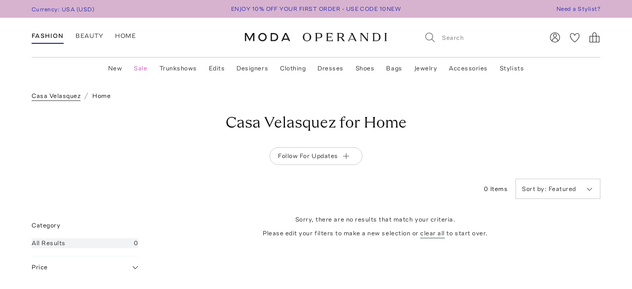

--- FILE ---
content_type: text/javascript
request_url: https://www.modaoperandi.com/dist/client/689-bundle-c87b0d41.js
body_size: 8947
content:
"use strict";(self.__LOADABLE_LOADED_CHUNKS__=self.__LOADABLE_LOADED_CHUNKS__||[]).push([[689],{407(e,t,n){n.d(t,{CD:()=>V,yC:()=>R});var a=n(96540),l=n(46942),r=n.n(l),i=n(85567),o=n(50806),s=(n(27495),n(25440),n(56347)),c=n(635),u=n(71622),m=n(12830);const d=["jewelry","fine-jewelry","fashion-jewelry"];var g=n(40932);const v=e=>{let{children:t,degrees:n,className:l}=e;return a.createElement("span",{className:l,style:{transform:"rotate(".concat(n,"deg)")}},t)};n(62953);var y=n(80022),b=n(57127),f=n(964),p=n(37868),k=n(23124),N=n(78278),h=n(49669),P=n(75809),F=n(57479);const C=e=>y.remove(null!=e?e:"").toLowerCase(),E=e=>{let{expandable:t=!1,virtual:n=!1,facetName:l,facets:i,mobile:o=!1,showCounts:s,onClose:u,searchable:m=!1,title:d,type:v="checkbox",sortingBy:E=e=>{var t;return y.remove(null!==(t=e.name)&&void 0!==t?t:"")}}=e;const{clearFilter:O}=(0,g.G)(),[_,w]=(0,a.useState)(""),S=(0,a.useMemo)(()=>((e,t,n)=>{const a=((e,t)=>{var n,a;let l=(0,h.o)(e)||[];return e&&e[0]&&null!==(n=e[0])&&void 0!==n&&n.category&&null!==(a=e[0])&&void 0!==a&&a.size&&(l=(0,N.A)((e,t)=>null!=e&&e.size&&null!=t&&t.size?Number(e.size.split(" ")[1])-Number(t.size.split(" ")[1]):0,l),l=(0,c.A)(e=>(null==e?void 0:e.category)||0,l)),e&&t&&(l=(0,c.A)(t,l)),l})(e,n);return t?null==a?void 0:a.filter(e=>C(null==e?void 0:e.name).includes(C(t))):a})(i,_,E),[i,_,E]);if(null==i||!i.length)return null;let j="";const T=a.createElement(b.B,{space:2,className:"PageFilterFacets"},!t&&!o&&a.createElement("div",{className:"PageFilterFacets__title"},d),m&&a.createElement(f.D,{"aria-label":"Search ".concat(l),className:"PageFilterFacets__search",onChange:w,placeholder:"Search",value:_}),a.createElement("div",{className:r()("PageFilterFacets__facets",{"PageFilterFacets__facets--button":"button"===v})},null==S?void 0:S.map(e=>{var t;if(!e)return null;const n=e.category?e.category+(e.name||e.size):e.name||e.size||"",r=e.category&&j!==e.category;return e.category&&(j=e.category),a.createElement(a.Fragment,{key:n},r&&a.createElement("span",{className:"PageFilterFacets__facetCategory"},null===(t=e.category)||void 0===t?void 0:t.toUpperCase()),a.createElement(P.Ty,{facet:e,name:l,type:v,showCounts:s}))})),t&&!o&&a.createElement(p.D,{className:"PageFilterFacets__clear",onClick:()=>O(l),"aria-label":"Clear ".concat(l)},"Clear"));return o?a.createElement(F.s,{onClose:u,title:d||""},T):t?a.createElement(k.V,{className:"PageFilterFacets__expandable",icon:"chevron",name:d||"",virtual:n},T):a.createElement("div",{className:"PageFilterFacets__static"},T)};var O=n(44136);const _=["back","selected"];function w(){return w=Object.assign?Object.assign.bind():function(e){for(var t=1;t<arguments.length;t++){var n=arguments[t];for(var a in n)({}).hasOwnProperty.call(n,a)&&(e[a]=n[a])}return e},w.apply(null,arguments)}const S=e=>{let{back:t,selected:n}=e,l=function(e,t){if(null==e)return{};var n,a,l=function(e,t){if(null==e)return{};var n={};for(var a in e)if({}.hasOwnProperty.call(e,a)){if(-1!==t.indexOf(a))continue;n[a]=e[a]}return n}(e,t);if(Object.getOwnPropertySymbols){var r=Object.getOwnPropertySymbols(e);for(a=0;a<r.length;a++)n=r[a],-1===t.indexOf(n)&&{}.propertyIsEnumerable.call(e,n)&&(l[n]=e[n])}return l}(e,_);return a.createElement(O.N,w({className:r()("PageFilterLink",{"PageFilterLink--back":t,"PageFilterLink--selected":n}),"data-testid":"pageFilterLink-".concat(l.to)},l))},j=e=>{var t,n,l,r;let{categoryTree:o,mobile:s,showCounts:m,onClose:y}=e;const{params:{category:b}}=(0,g.G)(),{selectedCategoryNode:f,activeCategoryNode:p,getCategoryNodeHref:k,getVisibleChildren:N}=(0,i._)(o),h=null==o||null===(t=o.children)||void 0===t||null===(n=t.find(e=>"women"===(null==e?void 0:e.slug)))||void 0===n||null===(l=n.children)||void 0===l?void 0:l.filter(e=>(null==e?void 0:e.slug)&&d.includes(e.slug)),P=null==h?void 0:h.find(e=>"jewelry"===(null==e?void 0:e.slug)),C=(0,c.A)(e=>{var t;return"jewelry"===(null==e?void 0:e.slug)?1/0:null!==(t=null==e?void 0:e.name)&&void 0!==t?t:""},[...null!=h?h:[],...null!==(r=null==P?void 0:P.children)&&void 0!==r?r:[]]),E="jewelry"===b,O="jewelry"===b?E?"Jewelry":"All Jewelry":null==p?void 0:p.name,_=E?C:N(p),w=a.createElement(a.Fragment,null,!s&&a.createElement("div",{className:"PageFilterCategory__title"},O),(_||[]).map(e=>e&&e.slug&&"sale"!==e.slug&&a.createElement(S,{selected:f===e,key:e.slug,to:k(e)||"",onClick:y},a.createElement("span",null,"jewelry"===e.slug?"All Jewelry":e.name),m&&a.createElement("span",null,e.totalItems))));return s?a.createElement(F.s,{onClose:y,title:"Category"},w):a.createElement("div",{className:"PageFilterCategory"},!E&&a.createElement(S,{"aria-label":"Go Back to Jewelry",back:!0,to:P&&k(P)||""},a.createElement(v,{degrees:-90},a.createElement(u.A,null)),"Jewelry"),w)},T=e=>{let{attributes:t,categoryTree:n,mobile:l=!1,showCounts:r=!0,onClose:o}=e;const{params:{category:y,subcategory:b,section:f}}=(0,g.G)(),p=(0,s.zy)(),k=(0,m.uX)(p.pathname),{selectedCategoryNode:N,activeCategoryNode:h,parentCategoryNode:P,parentCategoryName:C,isTopLevel:O,getCategoryNodeHref:_,getVisibleChildren:w}=(0,i._)(n,((null==t?void 0:t.length)||0)>0);if("ProductCategoryListingPage"===(null==k?void 0:k.key)&&!f&&y&&d.includes(y)&&(!b||null==t||!t.length))return a.createElement(j,{categoryTree:n,mobile:l,showCounts:r,onClose:o});const T=(null==h?void 0:h.name)||"Category",A=b&&b.toLowerCase()===T.toLowerCase().replace(/[^a-z]+/g,"-"),D=null!=t&&t.length&&b?a.createElement(E,{facets:t,facetName:"attributes",mobile:l,showCounts:r,onClose:o,title:l?"Category":null==h?void 0:h.name,sortingBy:e=>A?-e.totalItems:e.name}):a.createElement(a.Fragment,null,!O&&!l&&a.createElement("div",{className:"PageFilterCategory__title"},T),(0,c.A)(e=>(null==e?void 0:e.name)||"",w(h)).map(e=>e&&e.slug&&"sale"!==e.slug&&a.createElement(S,{selected:N===e,key:e.slug,to:_(e)||"",onClick:o},a.createElement("span",null,e.name),r&&a.createElement("span",null,e.totalItems))));return l&&null!=t&&t.length&&b?D:l?a.createElement(F.s,{onClose:o,title:"Category"},D):a.createElement("div",{className:"PageFilterCategory"},O?a.createElement(a.Fragment,null,a.createElement("div",{className:"PageFilterCategory__title"},T),a.createElement(S,{selected:w(h).every(e=>e!==N),to:h&&_(h)||""},a.createElement("span",null,"All ",(null==h?void 0:h.name)||"Results"),r&&"number"==typeof(null==h?void 0:h.totalItems)&&a.createElement("span",null,h.totalItems))):a.createElement(S,{"aria-label":"Go Back to ".concat(C),back:!0,to:P&&_(P)||""},a.createElement(v,{degrees:-90},a.createElement(u.A,null)),C),D)},A=e=>{let{mobile:t=!1,onClose:n,guideSubPages:l}=e;const{params:{guideSlug:r}}=(0,g.G)(),i=l&&l.map(e=>e&&e.slug&&a.createElement(S,{selected:r===e.slug,key:e.slug,to:m.ZJ.GuidePage({guideSlug:e.slug}),onClick:n},a.createElement("span",null,e.name)));return t?a.createElement(F.s,{onClose:n,title:"Pages"},i):a.createElement("div",{className:"PageFilterPages"},a.createElement("div",{className:"PageFilterPages__title"},"Pages"),i)};var D=n(42936),L=n(96234),x=n(5816),z=n(16391),M=n(61617);const I=e=>{var t,n;let{saleTags:l,mobile:r,onClose:i}=e;const{params:o,clearFilter:s,changePriceFilter:c,addFilter:u}=(0,g.G)(),{country:m}=(0,M.S)(),[d,v]=(0,a.useState)((null==o||null===(t=o.pricemax)||void 0===t?void 0:t.toString())||""),[y,f]=(0,a.useState)((null==o||null===(n=o.pricemin)||void 0===n?void 0:n.toString())||""),[N,P]=(0,a.useState)(""),C=o.sale||(0,h.o)(l).some(e=>"0"===e.name)&&(0,h.o)(l).some(e=>"0"!==e.name),E=(0,a.useCallback)(()=>{Boolean(y)&&Boolean(d)&&Number(y)>Number(d)?P("Please ensure min is less than max."):(c(y,d),P(""))},[y,d,c]),O=(0,a.useCallback)(()=>{s(["pricemin","pricemax",...C?["sale","saletags"]:[]]),f(""),v(""),P("")},[s,f,v,C]),_=(0,a.useCallback)(e=>{e.preventDefault(),E()},[E]),w=a.createElement("form",{className:"PageFilterPrice__form",onSubmit:_},a.createElement(b.B,{space:2},C&&a.createElement(D.S,{checked:o.sale,onChange:e=>e.target.checked?u("sale","true"):s(["sale","saletags"])},"On Sale"),N&&a.createElement(L.E,{treatment:"body2",color:"code-red"},N),a.createElement(b.B,{direction:"horizontal",space:2},a.createElement(x.D,{className:"PageFilterPrice__input",onChange:f,label:"".concat(m.currencyCode," min"),value:y,error:Boolean(N),maxLength:8}),a.createElement(L.E,{className:"PageFilterPrice__text"},"to"),a.createElement(x.D,{className:"PageFilterPrice__input",onChange:v,label:"".concat(m.currencyCode," max"),value:d,error:Boolean(N),maxLength:8}),a.createElement(p.D,{className:"PageFilterPrice__submit",type:"submit","aria-label":"Submit price filters"},a.createElement(z.A,null)))));return r?a.createElement(F.s,{onClose:i,title:"Price"},w):a.createElement(k.V,{className:"PageFilterPrice",icon:"chevron",name:"Price"},w,a.createElement(p.D,{className:"PageFilterPrice__clear",onClick:O,type:"button","aria-label":"Clear prices"},"Clear"))},B=["attributes","availability","categoryTree","className","colors","designers","saleTags","mobile","onClose","sizes","showPriceFilter","showCounts","guideSubPages"];function G(){return G=Object.assign?Object.assign.bind():function(e){for(var t=1;t<arguments.length;t++){var n=arguments[t];for(var a in n)({}).hasOwnProperty.call(n,a)&&(e[a]=n[a])}return e},G.apply(null,arguments)}const V={kind:"Document",definitions:(e=>{const t={};return e.filter(e=>{if("FragmentDefinition"!==e.kind)return!0;const n=e.name.value;return!t[n]&&(t[n]=!0,!0)})})([{kind:"FragmentDefinition",name:{kind:"Name",value:"PageFilterFragment"},typeCondition:{kind:"NamedType",name:{kind:"Name",value:"CollectionResult"}},directives:[],selectionSet:{kind:"SelectionSet",selections:[{kind:"FragmentSpread",name:{kind:"Name",value:"CategoryTreeFragment"},directives:[]}]}}].concat(i.B.definitions)),loc:{start:0,end:88,source:{body:"\n  fragment PageFilterFragment on CollectionResult {\n    ...CategoryTreeFragment\n  }\n  \n",name:"GraphQL request",locationOffset:{line:1,column:1}}}},R=(o.ky.definitions,P.kI.definitions,P.c.definitions,P.y8.definitions,e=>{let{attributes:t,availability:n,categoryTree:l,className:i,colors:s,designers:c,saleTags:u,mobile:m,onClose:d,sizes:g,showPriceFilter:v=!0,showCounts:y,guideSubPages:b}=e,f=function(e,t){if(null==e)return{};var n,a,l=function(e,t){if(null==e)return{};var n={};for(var a in e)if({}.hasOwnProperty.call(e,a)){if(-1!==t.indexOf(a))continue;n[a]=e[a]}return n}(e,t);if(Object.getOwnPropertySymbols){var r=Object.getOwnPropertySymbols(e);for(a=0;a<r.length;a++)n=r[a],-1===t.indexOf(n)&&{}.propertyIsEnumerable.call(e,n)&&(l[n]=e[n])}return l}(e,B);return a.createElement("div",G({className:r()("PageFilter",i)},f),a.createElement(o.Lo,{availability:n,mobile:m,showCounts:y,onClose:d}),b&&b.length>0&&a.createElement(A,{guideSubPages:b,mobile:m,onClose:d}),a.createElement(T,{attributes:t,categoryTree:l,mobile:m,showCounts:y,onClose:d}),a.createElement(E,{expandable:!0,facets:c,facetName:"designers",mobile:m,showCounts:y,onClose:d,searchable:!0,title:"Designer",virtual:!0}),a.createElement(E,{expandable:!0,facets:g,facetName:"sizes",mobile:m,showCounts:y,onClose:d,title:"Size",type:"button",virtual:!0}),a.createElement(E,{expandable:!0,facets:s,facetName:"colors",mobile:m,showCounts:y,onClose:d,title:"Color",virtual:!0}),v&&a.createElement(I,{saleTags:u,mobile:m,onClose:d}))})},5328(){},5367(e,t,n){n.d(t,{B:()=>s});var a=n(96540),l=n(46942),r=n.n(l);const i=["className","children"];function o(){return o=Object.assign?Object.assign.bind():function(e){for(var t=1;t<arguments.length;t++){var n=arguments[t];for(var a in n)({}).hasOwnProperty.call(n,a)&&(e[a]=n[a])}return e},o.apply(null,arguments)}const s=e=>{let{className:t,children:n}=e,l=function(e,t){if(null==e)return{};var n,a,l=function(e,t){if(null==e)return{};var n={};for(var a in e)if({}.hasOwnProperty.call(e,a)){if(-1!==t.indexOf(a))continue;n[a]=e[a]}return n}(e,t);if(Object.getOwnPropertySymbols){var r=Object.getOwnPropertySymbols(e);for(a=0;a<r.length;a++)n=r[a],-1===t.indexOf(n)&&{}.propertyIsEnumerable.call(e,n)&&(l[n]=e[n])}return l}(e,i);return a.createElement("div",o({className:r()("SidebarLayout",t)},l),n)}},10589(e,t,n){n.d(t,{s:()=>c}),n(62953);var a=n(96540),l=n(46942),r=n.n(l),i=n(46855),o=n(11124),s=n(37868);const c=()=>{const e=(0,a.useCallback)(()=>(window.scrollY||window.pageYOffset)>=1110,[]),[t,n]=(0,a.useState)(!1),l=(0,a.useCallback)(()=>{e()?n(!0):n(!1)},[e]),c=(0,a.useMemo)(()=>(0,i.A)(l,100),[l]);return(0,a.useEffect)(()=>(window.addEventListener("scroll",c),()=>window.removeEventListener("scroll",c)),[t,n,c]),a.createElement(s.D,{className:r()("BackToTop",{"BackToTop--showing":t,"BackToTop--hiding":!t}),tabIndex:0,role:"button",onClick:()=>{window.scrollTo({top:0,behavior:"smooth"})}},a.createElement(o.A,{className:"BackToTop__icon"}),a.createElement("div",{className:"BackToTop__text"},"TOP"))}},29521(e,t,n){n.d(t,{f:()=>g});var a=n(84165),l=n(96540),r=n(792),i=(n(27495),n(25440),n(75647));function o(e,t){var n=Object.keys(e);if(Object.getOwnPropertySymbols){var a=Object.getOwnPropertySymbols(e);t&&(a=a.filter(function(t){return Object.getOwnPropertyDescriptor(e,t).enumerable})),n.push.apply(n,a)}return n}function s(e){for(var t=1;t<arguments.length;t++){var n=null!=arguments[t]?arguments[t]:{};t%2?o(Object(n),!0).forEach(function(t){c(e,t,n[t])}):Object.getOwnPropertyDescriptors?Object.defineProperties(e,Object.getOwnPropertyDescriptors(n)):o(Object(n)).forEach(function(t){Object.defineProperty(e,t,Object.getOwnPropertyDescriptor(n,t))})}return e}function c(e,t,n){return(t=function(e){var t=function(e){if("object"!=typeof e||!e)return e;var t=e[Symbol.toPrimitive];if(void 0!==t){var n=t.call(e,"string");if("object"!=typeof n)return n;throw new TypeError("@@toPrimitive must return a primitive value.")}return String(e)}(e);return"symbol"==typeof t?t:t+""}(t))in e?Object.defineProperty(e,t,{value:n,enumerable:!0,configurable:!0,writable:!0}):e[t]=n,e}const u={"availability[]":"availability","categories[]":"category","colors[]":"colors","sale_tags[]":"saletags","designers[]":"designers",gender:"vertical","price[][max]":"pricemax","price[][min]":"pricemin","shop_attributes[]":"attributes","sizes[]":"sizes","subcategories[]":"subcategory"},m={1:"available-now",3:"preorder",5:"trunkshow"},d={availability:e=>m[e],colors:e=>e.replace(/\//g,"-"),sizes:e=>e.replace(/[:\s]+/g,"-").toLowerCase()},g=()=>{const{params:e,setParams:t}=(0,r.z)(),n=(0,l.useMemo)(()=>(e=>Object.keys(e).reduce((t,n)=>{if(!u[n])return t;const a=e[n],l=u[n],r=d[l]?Array.isArray(a)?a.map(d[l]):d[l](a):a;return s(s({},t),{},{[l]:r})},(0,i.A)(Object.keys(u),e)))(e),[e]);(0,l.useMemo)(()=>!(0,a.A)(e,n),[e,n])&&t(n,{replace:!0})}},34385(e,t,n){n.d(t,{D:()=>f}),n(62953);var a=n(96540),l=n(77271),r=n(60172),i=n(56347),o=n(75647),s=n(19170),c=n(40932),u=n(792),m=n(12830),d=n(84826),g=n(37031);function v(e,t){var n=Object.keys(e);if(Object.getOwnPropertySymbols){var a=Object.getOwnPropertySymbols(e);t&&(a=a.filter(function(t){return Object.getOwnPropertyDescriptor(e,t).enumerable})),n.push.apply(n,a)}return n}function y(e){for(var t=1;t<arguments.length;t++){var n=null!=arguments[t]?arguments[t]:{};t%2?v(Object(n),!0).forEach(function(t){b(e,t,n[t])}):Object.getOwnPropertyDescriptors?Object.defineProperties(e,Object.getOwnPropertyDescriptors(n)):v(Object(n)).forEach(function(t){Object.defineProperty(e,t,Object.getOwnPropertyDescriptor(n,t))})}return e}function b(e,t,n){return(t=function(e){var t=function(e){if("object"!=typeof e||!e)return e;var t=e[Symbol.toPrimitive];if(void 0!==t){var n=t.call(e,"string");if("object"!=typeof n)return n;throw new TypeError("@@toPrimitive must return a primitive value.")}return String(e)}(e);return"symbol"==typeof t?t:t+""}(t))in e?Object.defineProperty(e,t,{value:n,enumerable:!0,configurable:!0,writable:!0}):e[t]=n,e}const f=()=>{const{getHrefFor:e,params:t}=(0,u.z)(),n=(0,i.zy)(),v=(0,m.uX)(n.pathname),b=(()=>{const{params:e}=(0,u.z)(),t=(0,i.zy)(),n=(0,m.uX)(t.pathname),{designer:l}=(0,g.H)("DesignerPage"===(null==n?void 0:n.key)?e.designerSlug:void 0);return(0,a.useMemo)(()=>"ProductCategoryListingPage"===(null==n?void 0:n.key)&&e.section?"All ".concat(e.section):"DesignerPage"===(null==n?void 0:n.key)?null==l?void 0:l.name:"FavoritesPage"===(null==n?void 0:n.key)?"All Favorites":null!=n&&n.key&&["GuidePage","ProductSearchListingPage","DesignersIndexPage"].includes(null==n?void 0:n.key)?"All Results":void 0,[n,e,l])})(),f=Array.isArray(t.vertical)?t.vertical[0]:t.vertical,p=Array.isArray(t.category)?t.category[0]:t.category,k=Array.isArray(t.subcategory)?t.subcategory[0]:t.subcategory,N=(0,a.useCallback)(()=>{try{return e(y({},(0,o.A)(["category","subcategory",...c._],t)))}catch(e){return m.ZJ.HomePage()}},[t,e]),h=(0,a.useCallback)(()=>{try{return e(y({},(0,o.A)(["subcategory",...c._],t)))}catch(e){return""}},[t,e]),P=(0,a.useCallback)(()=>{try{return e(y({},(0,o.A)(["vertical","category","subcategory",...c._],t)))}catch(e){return""}},[t,e]),F=(0,a.useCallback)((e,t,n)=>{d.tc.track("Breadcrumb Clicked",{addToTrackingEvent:{url:e,text:(0,s.N)(t),label:(0,s.N)(t),coordinateX:(null==n?void 0:n.pageX)||0,coordinateY:(null==n?void 0:n.pageY)||0}})},[]);return a.createElement(l.B,{className:"PLPBreadcrumbs"},b&&a.createElement(r.Q,{onClick:e=>F(f?P():null,b,e),to:f?P():void 0},(0,s.N)(b)),f&&a.createElement(r.Q,{onClick:e=>F(p?N():null,f,e),to:p?N():void 0},(0,s.N)(f)),"ProductCategoryListingPage"===(null==v?void 0:v.key)&&!t.section&&p&&["fine-jewelry","fashion-jewelry"].includes(p)&&a.createElement(r.Q,{onClick:n=>F(e(y(y({},(0,o.A)(["category","subcategory",...c._],t)),{},{category:"jewelry"})),"Jewelry",n),to:e(y(y({},(0,o.A)(["category","subcategory",...c._],t)),{},{category:"jewelry"}))},"Jewelry"),p&&a.createElement(r.Q,{onClick:e=>F(k?h():null,p,e),to:k?h():void 0},(0,s.N)(p)),k&&a.createElement(r.Q,null,(0,s.N)(k)))}},37031(e,t,n){n.d(t,{H:()=>r});var a=n(58340);const l={kind:"Document",definitions:[{kind:"OperationDefinition",operation:"query",name:{kind:"Name",value:"DesignerQuery"},variableDefinitions:[{kind:"VariableDefinition",variable:{kind:"Variable",name:{kind:"Name",value:"slug"}},type:{kind:"NonNullType",type:{kind:"NamedType",name:{kind:"Name",value:"String"}}},directives:[]}],directives:[],selectionSet:{kind:"SelectionSet",selections:[{kind:"Field",name:{kind:"Name",value:"designer"},arguments:[{kind:"Argument",name:{kind:"Name",value:"slug"},value:{kind:"Variable",name:{kind:"Name",value:"slug"}}}],directives:[],selectionSet:{kind:"SelectionSet",selections:[{kind:"Field",name:{kind:"Name",value:"id"},arguments:[],directives:[]},{kind:"Field",name:{kind:"Name",value:"name"},arguments:[],directives:[]},{kind:"Field",name:{kind:"Name",value:"slug"},arguments:[],directives:[]}]}}]}}],loc:{start:0,end:110,source:{body:"\n  query DesignerQuery($slug: String!) {\n    designer(slug: $slug) {\n      id\n      name\n      slug\n    }\n  }\n",name:"GraphQL request",locationOffset:{line:1,column:1}}}},r=e=>{const{data:t,loading:n,error:r}=(0,a.V)(l,{variables:{slug:e||""},skip:!e});return{designer:null==t?void 0:t.designer,loading:n,error:r}}},46263(e,t,n){n.d(t,{I:()=>m}),n(62953);var a=n(96540),l=n(37868),r=n(14464),i=n(18552),o=n(83931),s=n(93605),c=n(407),u=n(72543);n(5328);const m=e=>{let{queryResult:t,displayPage:n,showPriceFilter:m,showCounts:d=!0}=e;const[g,v]=(0,a.useState)(!1),y=(0,a.useCallback)(()=>v(!1),[]),b=(0,a.useCallback)(()=>v(!0),[]);return a.createElement(a.Fragment,null,a.createElement(l.D,{className:"ProductListingMobile__action",onClick:b},a.createElement("span",{className:"ProductListingMobile__actionText"},"Filter"),a.createElement(o.A,{className:"ProductListingMobile__actionIcon"})),g&&a.createElement(s.m,{className:"ProductListingMobile__modal",onClose:y},a.createElement("div",{className:"ProductListingMobile__panelFilter"},a.createElement(l.D,{className:"ProductListingMobile__panelClose",onClick:y},a.createElement(i.A,null)),a.createElement("div",{className:"ProductListingMobile__panelTitle"},"Refine By"),a.createElement(u.J,{attributes:(null==t?void 0:t.attributes)||[],designers:(null==t?void 0:t.designers)||[],sizes:(null==t?void 0:t.sizes)||[],categoryTree:(null==t?void 0:t.categoryTree)||null}),a.createElement(c.yC,{attributes:(null==t?void 0:t.attributes)||[],availability:(null==t?void 0:t.availability)||null,categoryTree:(null==t?void 0:t.categoryTree)||null,colors:(null==t?void 0:t.filterColors)||[],designers:(null==t?void 0:t.designers)||[],saleTags:(null==t?void 0:t.saleTags)||[],mobile:!0,showPriceFilter:m,showCounts:d,onClose:y,sizes:(null==t?void 0:t.sizes)||[],guideSubPages:(null==n?void 0:n.guideSubPages)||null}),a.createElement(r.$,{className:"ProductListingMobile__submit",onClick:y},d?"SEE ".concat((null==t?void 0:t.totalItems)||0," RESULT").concat(1===(null==t?void 0:t.totalItems)?"":"S"):"SEE RESULTS"))))}},50806(e,t,n){n.d(t,{Kj:()=>o,ky:()=>i,Lo:()=>s});var a=n(96540),l=n(57479),r=n(75809);const i={kind:"Document",definitions:[{kind:"FragmentDefinition",name:{kind:"Name",value:"PageFilterAvailabilityFacetFragment"},typeCondition:{kind:"NamedType",name:{kind:"Name",value:"AvailabilityFacet"}},directives:[],selectionSet:{kind:"SelectionSet",selections:[{kind:"Field",alias:{kind:"Name",value:"availableNow"},name:{kind:"Name",value:"available_now"},arguments:[],directives:[]},{kind:"Field",name:{kind:"Name",value:"preorder"},arguments:[],directives:[]},{kind:"Field",name:{kind:"Name",value:"trunkshow"},arguments:[],directives:[]}]}}],loc:{start:0,end:134,source:{body:"\n  fragment PageFilterAvailabilityFacetFragment on AvailabilityFacet {\n    availableNow: available_now\n    preorder\n    trunkshow\n  }\n",name:"GraphQL request",locationOffset:{line:1,column:1}}}},o=[{key:"availableNow",label:"Available Now",value:"available_now"},{key:"preorder",label:"Preorder",value:"preorder"},{key:"trunkshow",label:"Trunkshow",value:"trunkshow"}],s=e=>{let{availability:t,mobile:n,showCounts:i,onClose:s}=e;if(!t)return null;const c=o.map(e=>{let{key:n,label:l,value:o}=e;return t&&t[n]?a.createElement(r.Ty,{facet:{filterValue:o,name:l,slug:"",totalItems:t[n]},key:n,name:"availability",showCounts:i}):null});return c.every(e=>null===e)?null:n?a.createElement(l.s,{onClose:s,title:"Availability"},c):a.createElement("div",{className:"PageFilterAvailability"},a.createElement("div",{className:"PageFilterAvailability__title"},"Availability"),c)}},57479(e,t,n){n.d(t,{s:()=>m}),n(62953);var a=n(96540),l=n(57127),r=n(37868),i=n(14464),o=n(18552),s=n(33501),c=n(3005),u=n(58605);const m=e=>{let{children:t,onClose:n,title:m}=e;const[d,g]=(0,a.useState)(!1),v=(0,a.useCallback)(()=>g(!d),[d]);return d?a.createElement(u.a,{className:"PageFilterPanel__modal",onClose:n},a.createElement(l.B,{space:0,className:"PageFilterPanel__wrapper"},a.createElement("div",{className:"PageFilterPanel__header"},a.createElement(r.D,{className:"PageFilterPanel__close",onClick:n},a.createElement(o.A,null)),a.createElement(r.D,{className:"PageFilterPanel__back",onClick:v},a.createElement(c.A,null)),a.createElement("div",{className:"PageFilterPanel__title"},m)),a.createElement("div",{className:"PageFilterPanel__content"},t),a.createElement(i.$,{className:"PageFilterPanel__submit",onClick:n},"APPLY"))):a.createElement("div",{className:"PageFilterPanel"},a.createElement(r.D,{className:"PageFilterPanel__button",onClick:v},a.createElement("div",{className:"PageFilterPanel__buttonText"},m),a.createElement("div",{className:"PageFilterPanel__open"},a.createElement(s.A,null))))}},58605(e,t,n){n.d(t,{a:()=>s}),n(62953);var a=n(96540),l=n(22345),r=n(73768);const i=["shards"];function o(){return o=Object.assign?Object.assign.bind():function(e){for(var t=1;t<arguments.length;t++){var n=arguments[t];for(var a in n)({}).hasOwnProperty.call(n,a)&&(e[a]=n[a])}return e},o.apply(null,arguments)}const s=e=>{let{shards:t}=e,n=function(e,t){if(null==e)return{};var n,a,l=function(e,t){if(null==e)return{};var n={};for(var a in e)if({}.hasOwnProperty.call(e,a)){if(-1!==t.indexOf(a))continue;n[a]=e[a]}return n}(e,t);if(Object.getOwnPropertySymbols){var r=Object.getOwnPropertySymbols(e);for(a=0;a<r.length;a++)n=r[a],-1===t.indexOf(n)&&{}.propertyIsEnumerable.call(e,n)&&(l[n]=e[n])}return l}(e,i);return a.createElement(l.a,o({shards:[...(0,r.B)(),...null!=t?t:[]]},n))}},72543(e,t,n){n.d(t,{J:()=>b}),n(62953);var a=n(96540),l=n(56347),r=n(56130),i=n(7820),o=n(13169),s=n(43407),c=n(57127),u=n(49669),m=n(19170),d=n(40932),g=n(85567),v=n(61617),y=n(50806);const b=e=>{let{attributes:t,designers:n,sizes:b,categoryTree:f}=e;const p=(0,l.W6)(),{country:k}=(0,v.S)(),{params:N,removeFilter:h,clearFilter:P,clearAllFilters:F}=(0,d.G)(),{selectedNodes:C,topLevelNode:E,getCategoryNodeHref:O,isNodeHidden:_}=(0,g._)(f,((null==t?void 0:t.length)||0)>0),w=(0,a.useMemo)(()=>(0,u.o)([{type:"vertical",node:C.vertical,parentNode:C.root},{type:"category",node:C.category,parentNode:C.vertical},{type:"subcategory",node:C.subcategory,parentNode:C.category}].map(e=>{let{type:t,node:n,parentNode:a}=e;if(null==n||!n.slug||null==n||!n.name||!a||_(n))return null;const l=O(a);return l?{key:t,value:n.slug,label:n.name,href:l}:null})),[C,O,_]),S=(0,a.useMemo)(()=>N.attributes.map(e=>{const n=null==t?void 0:t.find(t=>(null==t?void 0:t.slug)===e);return{key:"attributes",value:e,label:(0,m.N)((null==n?void 0:n.name)||e)}}),[t,N.attributes]),j=(0,a.useMemo)(()=>N.availability.map(e=>{const t=y.Kj.find(t=>t.value===e);return{key:"availability",value:e,label:(0,m.N)((null==t?void 0:t.label)||e)}}),[N.availability]),T=(0,a.useMemo)(()=>N.colors.map(e=>({key:"colors",value:e,label:(0,m.N)(e)})),[N.colors]),A=(0,a.useMemo)(()=>N.designers.map(e=>{const t=null==n?void 0:n.find(t=>(null==t?void 0:t.slug)===e);return{key:"designers",value:e,label:(0,m.N)((null==t?void 0:t.name)||e)}}),[N.designers,n]),D=(0,a.useMemo)(()=>N.sizes.map(e=>{const t=null==b?void 0:b.find(t=>(null==t?void 0:t.filterValue)===e);return{key:"sizes",value:e,label:(null==t?void 0:t.size)||(e.includes(":")?e.split(":")[1].toUpperCase():(0,m.N)(e))}}),[N.sizes,b]),L=(0,a.useMemo)(()=>(0,u.o)([null!=N.pricemin?{key:"pricemin",value:"min: ".concat(N.pricemin),label:"".concat(k.currencyCode," min: ").concat(N.pricemin)}:void 0,null!=N.pricemax?{key:"pricemax",value:"max: ".concat(N.pricemax),label:"".concat(k.currencyCode," max: ").concat(N.pricemax)}:void 0,N.sale?{key:"sale",value:"sale",label:"On Sale"}:void 0]),[k.currencyCode,N.pricemin,N.pricemax,N.sale]),x=(0,r.d)({lt:"sm"}).matches,z=(0,a.useMemo)(()=>[...x?w:[],...j,...S,...A,...T,...D,...L],[w,x,j,S,A,T,D,L]),M=(0,a.useCallback)(e=>"vertical"===e.key||"category"===e.key||"subcategory"===e.key?p.push(e.href):"sale"===e.key?P(["sale","saletags"]):h(e.key,e.value),[p,h,P]),I=(0,a.useCallback)(()=>{const e=E&&O(E,{removeFilters:!0});return x&&e?p.push(e):F()},[E,O,x,p,F]);if(0===z.length)return null;const B=z.map(e=>a.createElement(i.v,{key:e.value,className:"PageFilterClear__tag",onClick:()=>x&&M(e),onRemove:()=>M(e),style:{textTransform:"capitalize"}},e.label)),G=z.length>1&&a.createElement(o.k,{className:"PageFilterClear__clear-all",onClick:I},"Clear All");return a.createElement("div",{className:"PageFilterClear"},a.createElement(s.E,{lt:"md"},a.createElement(c.B,{space:3,alignItems:"flex-start"},a.createElement(c.B,{className:"PageFilterClear__filters",direction:"horizontal",space:3},B),G)),a.createElement(s.E,{gt:"md"},B,G))}},75809(e,t,n){n.d(t,{kI:()=>u,c:()=>m,y8:()=>d,Ty:()=>g});var a=n(96540),l=n(46942),r=n.n(l),i=n(37868),o=n(42936),s=n(19170),c=n(40932);const u={kind:"Document",definitions:[{kind:"FragmentDefinition",name:{kind:"Name",value:"PageFilterFacetFragment"},typeCondition:{kind:"NamedType",name:{kind:"Name",value:"Facet"}},directives:[],selectionSet:{kind:"SelectionSet",selections:[{kind:"Field",name:{kind:"Name",value:"name"},arguments:[],directives:[]},{kind:"Field",alias:{kind:"Name",value:"totalItems"},name:{kind:"Name",value:"total_items"},arguments:[],directives:[]}]}}],loc:{start:0,end:88,source:{body:"\n  fragment PageFilterFacetFragment on Facet {\n    name\n    totalItems: total_items\n  }\n",name:"GraphQL request",locationOffset:{line:1,column:1}}}},m={kind:"Document",definitions:[{kind:"FragmentDefinition",name:{kind:"Name",value:"PageFilterNameSlugFacetFragment"},typeCondition:{kind:"NamedType",name:{kind:"Name",value:"NameSlugFacet"}},directives:[],selectionSet:{kind:"SelectionSet",selections:[{kind:"Field",name:{kind:"Name",value:"name"},arguments:[],directives:[]},{kind:"Field",alias:{kind:"Name",value:"filterValue"},name:{kind:"Name",value:"filter_value"},arguments:[],directives:[]},{kind:"Field",name:{kind:"Name",value:"slug"},arguments:[],directives:[]},{kind:"Field",alias:{kind:"Name",value:"totalItems"},name:{kind:"Name",value:"total_items"},arguments:[],directives:[]}]}}],loc:{start:0,end:143,source:{body:"\n  fragment PageFilterNameSlugFacetFragment on NameSlugFacet {\n    name\n    filterValue: filter_value\n    slug\n    totalItems: total_items\n  }\n",name:"GraphQL request",locationOffset:{line:1,column:1}}}},d={kind:"Document",definitions:[{kind:"FragmentDefinition",name:{kind:"Name",value:"PageFilterSizeFacetFragment"},typeCondition:{kind:"NamedType",name:{kind:"Name",value:"SizeFacet"}},directives:[],selectionSet:{kind:"SelectionSet",selections:[{kind:"Field",name:{kind:"Name",value:"category"},arguments:[],directives:[]},{kind:"Field",alias:{kind:"Name",value:"filterValue"},name:{kind:"Name",value:"filter_value"},arguments:[],directives:[]},{kind:"Field",name:{kind:"Name",value:"size"},arguments:[],directives:[]},{kind:"Field",alias:{kind:"Name",value:"totalItems"},name:{kind:"Name",value:"total_items"},arguments:[],directives:[]}]}}],loc:{start:0,end:139,source:{body:"\n  fragment PageFilterSizeFacetFragment on SizeFacet {\n    category\n    filterValue: filter_value\n    size\n    totalItems: total_items\n  }\n",name:"GraphQL request",locationOffset:{line:1,column:1}}}},g=e=>{let{facet:t,name:n,type:l="checkbox",showCounts:u=!0}=e;const{params:m,addFilter:d,removeFilter:g}=(0,c.G)(),v=(0,a.useMemo)(()=>m[n]||[],[m,n]),y=(e=>e.slug?"slug":e.filterValue?"filterValue":"name")(t),b=(0,a.useMemo)(()=>v.some(e=>e===t[y]),[t,y,v]),f=(0,a.useCallback)(()=>{const e=t[y];e&&(b?g(n,e):d(n,e))},[b,t,y,n,d,g]);if(!t)return null;const p=(0,s.N)(null==t?void 0:t.name)||(null==t?void 0:t.size)||"";return"button"===l?a.createElement(i.D,{className:r()("PageFilterFacet__button",{"PageFilterFacet__button--selected":b}),onClick:f},p):"checkbox"===l?a.createElement(o.S,{checked:b,"data-testid":"Filter-facet-".concat(p),className:"PageFilterFacet",onChange:f,checkIcon:"circle",value:t.filterValue||void 0},a.createElement("span",{className:"PageFilterFacet__info"},a.createElement("span",null,p),u&&a.createElement("span",null,t.totalItems))):null}},76618(e,t,n){n.d(t,{h:()=>o});var a=n(96540),l=n(44898),r=n(24660),i=n(96234);const o=e=>{let{show:t}=e;return a.createElement(l.h,{className:"GridLoading",show:t},a.createElement(r.t,null),a.createElement(i.E,{treatment:"eyebrow"},"Fetching Results"))}},85567(e,t,n){n.d(t,{B:()=>d,_:()=>E}),n(46449),n(93514),n(62953);var a=n(96540),l=n(75647),r=n(49669),i=n(19170),o=n(792),s=n(40932);function c(e,t){var n=Object.keys(e);if(Object.getOwnPropertySymbols){var a=Object.getOwnPropertySymbols(e);t&&(a=a.filter(function(t){return Object.getOwnPropertyDescriptor(e,t).enumerable})),n.push.apply(n,a)}return n}function u(e){for(var t=1;t<arguments.length;t++){var n=null!=arguments[t]?arguments[t]:{};t%2?c(Object(n),!0).forEach(function(t){m(e,t,n[t])}):Object.getOwnPropertyDescriptors?Object.defineProperties(e,Object.getOwnPropertyDescriptors(n)):c(Object(n)).forEach(function(t){Object.defineProperty(e,t,Object.getOwnPropertyDescriptor(n,t))})}return e}function m(e,t,n){return(t=function(e){var t=function(e){if("object"!=typeof e||!e)return e;var t=e[Symbol.toPrimitive];if(void 0!==t){var n=t.call(e,"string");if("object"!=typeof n)return n;throw new TypeError("@@toPrimitive must return a primitive value.")}return String(e)}(e);return"symbol"==typeof t?t:t+""}(t))in e?Object.defineProperty(e,t,{value:n,enumerable:!0,configurable:!0,writable:!0}):e[t]=n,e}const d={kind:"Document",definitions:[{kind:"FragmentDefinition",name:{kind:"Name",value:"CategoryTreeFields"},typeCondition:{kind:"NamedType",name:{kind:"Name",value:"CategoryTree"}},directives:[],selectionSet:{kind:"SelectionSet",selections:[{kind:"Field",name:{kind:"Name",value:"name"},arguments:[],directives:[]},{kind:"Field",name:{kind:"Name",value:"slug"},arguments:[],directives:[]},{kind:"Field",alias:{kind:"Name",value:"totalItems"},name:{kind:"Name",value:"total_items"},arguments:[],directives:[]}]}},{kind:"FragmentDefinition",name:{kind:"Name",value:"CategoryTreeFragment"},typeCondition:{kind:"NamedType",name:{kind:"Name",value:"CollectionResult"}},directives:[],selectionSet:{kind:"SelectionSet",selections:[{kind:"Field",alias:{kind:"Name",value:"categoryTree"},name:{kind:"Name",value:"category_tree"},arguments:[],directives:[],selectionSet:{kind:"SelectionSet",selections:[{kind:"FragmentSpread",name:{kind:"Name",value:"CategoryTreeFields"},directives:[]},{kind:"Field",name:{kind:"Name",value:"children"},arguments:[],directives:[],selectionSet:{kind:"SelectionSet",selections:[{kind:"FragmentSpread",name:{kind:"Name",value:"CategoryTreeFields"},directives:[]},{kind:"Field",name:{kind:"Name",value:"children"},arguments:[],directives:[],selectionSet:{kind:"SelectionSet",selections:[{kind:"FragmentSpread",name:{kind:"Name",value:"CategoryTreeFields"},directives:[]},{kind:"Field",name:{kind:"Name",value:"children"},arguments:[],directives:[],selectionSet:{kind:"SelectionSet",selections:[{kind:"FragmentSpread",name:{kind:"Name",value:"CategoryTreeFields"},directives:[]},{kind:"Field",name:{kind:"Name",value:"children"},arguments:[],directives:[],selectionSet:{kind:"SelectionSet",selections:[{kind:"FragmentSpread",name:{kind:"Name",value:"CategoryTreeFields"},directives:[]}]}}]}}]}}]}}]}}]}}],loc:{start:0,end:481,source:{body:"\n  fragment CategoryTreeFields on CategoryTree {\n    name\n    slug\n    totalItems: total_items\n  }\n  fragment CategoryTreeFragment on CollectionResult {\n    categoryTree: category_tree {\n      ...CategoryTreeFields\n      children {\n        ...CategoryTreeFields\n        children {\n          ...CategoryTreeFields\n          children {\n            ...CategoryTreeFields\n            children {\n              ...CategoryTreeFields\n            }\n          }\n        }\n      }\n    }\n  }\n",name:"GraphQL request",locationOffset:{line:1,column:1}}}},g={__typename:"CategoryTree",name:"",slug:"all",totalItems:0,children:null},v=["root","vertical","category","subcategory"],y=(e,t)=>(null!=e?e:"")===(null!=t?t:""),b=e=>"women"===e.slug,f=(e,t)=>t?b(t)?f(e,P(e,t)):t:null,p=e=>(0,r.o)((0,r.o)(null==e?void 0:e.children).map(e=>b(e)?e.children:e).flat()),k=function(e,t,n){var a;let l=arguments.length>3&&void 0!==arguments[3]?arguments[3]:0;if(v[l]===n)return e;const r=null===(a=e.children)||void 0===a?void 0:a.find(e=>y(null==e?void 0:e.slug,t[v[l+1]]));return r?k(r,t,n,l+1):null},N=function(e,t){var n;let a=arguments.length>2&&void 0!==arguments[2]?arguments[2]:0;const l=null===(n=e.children)||void 0===n?void 0:n.find(e=>y(null==e?void 0:e.slug,t[v[a+1]]));return l?N(l,t,a+1):e},h=function(e,t,n){var a;let l=arguments.length>3&&void 0!==arguments[3]?arguments[3]:0;const r=null===(a=e.children)||void 0===a?void 0:a.find(e=>y(null==e?void 0:e.slug,t[v[l+1]]));return r&&((r.children||[]).length>0||"subcategory"===v[l+1]&&n)?h(r,t,n,l+1):e},P=(e,t)=>e.children?e.children.includes(t)?e:e.children.map(e=>e&&P(e,t)).find(Boolean)||null:null,F=(e,t)=>{const n=P(e,t);return n?[...F(e,n),t]:[t]},C=["attributes","page"],E=function(e){let t=arguments.length>1&&void 0!==arguments[1]&&arguments[1];const n=(0,a.useMemo)(()=>e?u(u({},e),{},{name:""}):g,[e]),{params:r,getHrefFor:c}=(0,o.z)(),{params:{vertical:m,category:d,subcategory:y}}=(0,s.G)(),E=(0,a.useMemo)(()=>({vertical:m,category:d,subcategory:y}),[m,d,y]),O=(0,a.useMemo)(()=>k(n,E,"root"),[n,E]),_=(0,a.useMemo)(()=>k(n,E,"vertical"),[n,E]),w=(0,a.useMemo)(()=>k(n,E,"category"),[n,E]),S=(0,a.useMemo)(()=>k(n,E,"subcategory"),[n,E]),j=(0,a.useMemo)(()=>({root:O,vertical:_,category:w,subcategory:S}),[O,_,w,S]),T=(0,a.useMemo)(()=>f(n,N(n,E)),[n,E]),A=(0,a.useMemo)(()=>f(n,h(n,E,t)),[n,E,t]),D=(0,a.useMemo)(()=>f(n,A&&P(n,A)),[n,A]),L=(0,a.useMemo)(()=>(0,i.N)((null==D?void 0:D.name)||"All Results"),[D]),x=(0,a.useCallback)(function(e){let{removeFilters:t}=arguments.length>1&&void 0!==arguments[1]?arguments[1]:{removeFilters:!1};try{return c(u(u({},(0,l.A)([...v.slice(1),...C,...t?s._:[]],r)),((e,t)=>{const n=F(e,t);return v.reduce((e,t,a)=>{var l;return"root"===t?e:u(u({},e),{},{[t]:null===(l=n[a])||void 0===l?void 0:l.slug})},{})})(n,e)))}catch(e){return null}},[n,r,c]),z=(0,a.useMemo)(()=>[_,w,S].find(e=>e&&x(e))||O,[O,_,w,S,x]),M=(0,a.useMemo)(()=>null==A||null==D||null==x(D)||x(D)==x(A),[D,x,A]);return{activeCategoryNode:A,getCategoryNodeHref:x,getVisibleChildren:p,isNodeHidden:b,isTopLevel:M,parentCategoryName:L,parentCategoryNode:D,selectedCategoryNode:T,selectedNodes:j,topLevelNode:z}}},90257(e,t,n){n.d(t,{o:()=>s});var a=n(96540),l=n(46942),r=n.n(l);n(62953);const i=["className","children"];function o(){return o=Object.assign?Object.assign.bind():function(e){for(var t=1;t<arguments.length;t++){var n=arguments[t];for(var a in n)({}).hasOwnProperty.call(n,a)&&(e[a]=n[a])}return e},o.apply(null,arguments)}const s=e=>{let{className:t,children:n}=e,l=function(e,t){if(null==e)return{};var n,a,l=function(e,t){if(null==e)return{};var n={};for(var a in e)if({}.hasOwnProperty.call(e,a)){if(-1!==t.indexOf(a))continue;n[a]=e[a]}return n}(e,t);if(Object.getOwnPropertySymbols){var r=Object.getOwnPropertySymbols(e);for(a=0;a<r.length;a++)n=r[a],-1===t.indexOf(n)&&{}.propertyIsEnumerable.call(e,n)&&(l[n]=e[n])}return l}(e,i);const{height:s}=(()=>{const[e,t]=(0,a.useState)(void 0),n=(0,a.useCallback)(e=>{const[{contentRect:{height:n}}]=e;t(n)},[]);return(0,a.useEffect)(()=>{const e=document.querySelector(".SiteNav");if(!e)return;const t=new ResizeObserver(n);return t.observe(e),()=>t.unobserve(e)},[n]),{height:e}})(),c=s?s-1:0;return a.createElement("div",o({className:r()("StickUnderNav",t)},l,{style:{top:c}}),n)}},92244(e,t,n){n.d(t,{UC:()=>m,Bx:()=>u});var a=n(96540),l=n(46942),r=n.n(l);const i=["className","children"];function o(){return o=Object.assign?Object.assign.bind():function(e){for(var t=1;t<arguments.length;t++){var n=arguments[t];for(var a in n)({}).hasOwnProperty.call(n,a)&&(e[a]=n[a])}return e},o.apply(null,arguments)}const s=["className","children","stickAt"];function c(){return c=Object.assign?Object.assign.bind():function(e){for(var t=1;t<arguments.length;t++){var n=arguments[t];for(var a in n)({}).hasOwnProperty.call(n,a)&&(e[a]=n[a])}return e},c.apply(null,arguments)}const u=e=>{let{className:t,children:n,stickAt:l}=e,i=function(e,t){if(null==e)return{};var n,a,l=function(e,t){if(null==e)return{};var n={};for(var a in e)if({}.hasOwnProperty.call(e,a)){if(-1!==t.indexOf(a))continue;n[a]=e[a]}return n}(e,t);if(Object.getOwnPropertySymbols){var r=Object.getOwnPropertySymbols(e);for(a=0;a<r.length;a++)n=r[a],-1===t.indexOf(n)&&{}.propertyIsEnumerable.call(e,n)&&(l[n]=e[n])}return l}(e,s);return a.createElement("div",c({className:r()("SidebarLayoutSidebar",t)},i),(e=>null!=e)(l)?a.createElement("div",{className:"SidebarLayoutSidebar__sticky",style:{top:l}},n):n)},m=e=>{let{className:t,children:n}=e,l=function(e,t){if(null==e)return{};var n,a,l=function(e,t){if(null==e)return{};var n={};for(var a in e)if({}.hasOwnProperty.call(e,a)){if(-1!==t.indexOf(a))continue;n[a]=e[a]}return n}(e,t);if(Object.getOwnPropertySymbols){var r=Object.getOwnPropertySymbols(e);for(a=0;a<r.length;a++)n=r[a],-1===t.indexOf(n)&&{}.propertyIsEnumerable.call(e,n)&&(l[n]=e[n])}return l}(e,i);return a.createElement("div",o({className:r()("SidebarLayoutContent",t)},l),n)}}}]);
//# sourceMappingURL=689-bundle-c87b0d41.js.map